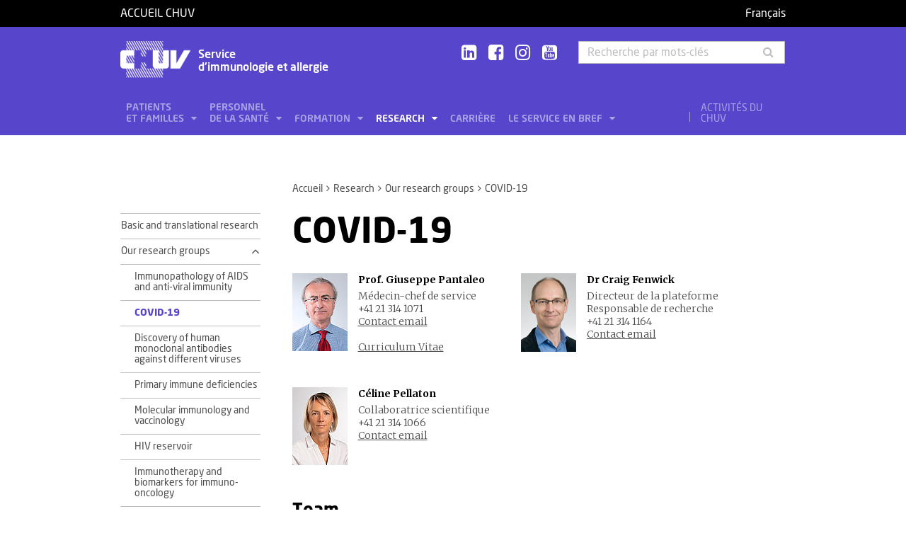

--- FILE ---
content_type: text/html; charset=utf-8
request_url: https://www.chuv.ch/fr/ial/ial-home/research/our-research-groups/covid-19
body_size: 11334
content:
<!DOCTYPE html>
<html lang="fr-FR">
<head>

<meta charset="utf-8">
<!-- 
	TYPO3 by ideative, provided by Idéative, http://www.ideative.ch/

	This website is powered by TYPO3 - inspiring people to share!
	TYPO3 is a free open source Content Management Framework initially created by Kasper Skaarhoj and licensed under GNU/GPL.
	TYPO3 is copyright 1998-2026 of Kasper Skaarhoj. Extensions are copyright of their respective owners.
	Information and contribution at https://typo3.org/
-->


<link rel="shortcut icon" href="/typo3conf/ext/site_package/Resources/Public/Icons/Favicons/favicon.ico" type="image/vnd.microsoft.icon">

<meta http-equiv="x-ua-compatible" content="IE=edge" />
<meta name="generator" content="TYPO3 CMS" />
<meta name="viewport" content="width=device-width, initial-scale=1.0" />
<meta name="robots" content="INDEX, FOLLOW" />
<meta name="referrer" content="no-referrer" />
<meta property="og:title" content="COVID-19" />
<meta property="og:site_name" content="CHUV" />
<meta name="twitter:card" content="summary" />
<meta name="google" content="notranslate" />
<meta name="apple-mobile-web-app-capable" content="no" />


<link rel="stylesheet" type="text/css" href="/typo3temp/assets/compressed/merged-752ca64d860930e2cc444c7c7344b407.css?1768384525" media="all">






<title>COVID-19 - Service d'immunologie et allergie - CHUV</title><!-- Matomo -->
<script>
  var _paq = window._paq = window._paq || [];
  /* tracker methods like "setCustomDimension" should be called before "trackPageView" */
  _paq.push(['trackPageView']);
  _paq.push(['enableLinkTracking']);
  (function() {
    var u="//matomo-web.chuv.ch/";
    _paq.push(['setTrackerUrl', u+'matomo.php']);
    _paq.push(['setSiteId', '2']);
    var secondaryTracker = 'https://piwik.chuv.ch/matomo.php';
    var secondaryWebsiteId = '2';
    _paq.push(['addTracker', secondaryTracker, secondaryWebsiteId]);
    var d=document, g=d.createElement('script'), s=d.getElementsByTagName('script')[0];
    g.async=true; g.src=u+'matomo.js'; s.parentNode.insertBefore(g,s);
  })();
</script>
<!-- End Matomo Code --><link rel="prev" href="/fr/ial/ial-home/research/our-research-groups/immunopathology-of-aids-and-anti-viral-immunity"><link rel="next" href="/fr/ial/ial-home/research/our-research-groups/discovery-of-human-monoclonal-antibodies-against-different-viruses"><meta http-equiv="X-UA-Compatible" content="IE=edge"><meta name="geo.region" content="CH-VD"><meta name="geo.placename" content="Lausanne"><meta name="geo.position" content="46.524981;6.645694"><meta name="ICBM" content="46.524981, 6.642694"><link rel="apple-touch-icon" sizes="180x180" href="/typo3conf/ext/site_package/Resources/Public/Icons/Favicons/apple-touch-icon.png" /><link rel="icon" type="image/png" sizes="32x32" href="/typo3conf/ext/site_package/Resources/Public/Icons/Favicons/favicon-32x32.png" /><link rel="icon" type="image/png" sizes="16x16" href="/typo3conf/ext/site_package/Resources/Public/Icons/Favicons/favicon-16x16.png" /><link rel="manifest" href="/typo3conf/ext/site_package/Resources/Public/Icons/Favicons/manifest.json" /><link rel="mask-icon" href="/typo3conf/ext/site_package/Resources/Public/Icons/Favicons/safari-pinned-tab.svg" color="#999999" /><link rel="shortcut icon" href="/typo3conf/ext/site_package/Resources/Public/Icons/Favicons/favicon.ico" /><meta name="msapplication-TileColor" content="#707070" /><meta name="msapplication-TileImage" content="/typo3conf/ext/site_package/Resources/Public/Icons/Favicons/mstile-144x144.png" /><meta name="msapplication-config" content="/typo3conf/ext/site_package/Resources/Public/Icons/Favicons/browserconfig.xml" /><meta name="theme-color" content="#ffffff" /><meta name="google-site-verification" content="Ss4BgqMAJ9qSH9Tva01fOJ3ySHZpRt7jJnGTZ7bqLmE"><script>var dataTablesLangFile = ' /typo3conf/ext/site_package/Resources/Public/JavaScript/DataTables/localisation/fr_FR.json';</script>
<link rel="canonical" href="https://www.chuv.ch/fr/ial/ial-home/research/our-research-groups/covid-19"/>
</head>
<body id="p407029" class="page-407029 pagelevel-3 language-0 backendlayout-pagets__ChuvNormalPage layout-default chuv-theme glycine">


<div
        class="page mm-page mm-slideout body-bg"
        id="page"><section class="top-bar"><div class="container"><div class="row"><div class="col-xs-6 col-md-4"><a id="logo" href="https://www.chuv.ch/fr/chuv-home">
                        Accueil CHUV
                    </a></div><div class="col-xs-6 col-md-8 hidden-md hidden-lg text-right"><a href="#mobile-menu"><i class="fa fa-bars" aria-hidden="true"></i></a></div><div class="col-xs-6 col-md-8"><div class="language-links"><a class="active " href="/fr/ial/ial-home/research/our-research-groups/covid-19" hreflang="fr-FR" title="Français"><span>Français</span></a></div></div></div></div><div class="menu-mobile"><nav id="mobile-menu"><ul><li id="mobile-menu-placeholder" data-url="/fr/ial/ial-home/research/our-research-groups/covid-19?timestamp=1769075889&amp;type=1011&amp;cHash=c1d9985f24009bfd86b7b8f307448560"><i class="fa fa-spinner fa-spin" aria-hidden="true"></i><span>Chargement...</span></li><li><span class="main">Activités du CHUV</span><ul><li><a href="https://www.chuv.ch/fr/chuv-home/patients-et-familles/specialites-medicales/activites-du-chuv" target="" class="menu-list-item"
                               title="Activités du CHUV" rel=""><span>Activités du CHUV</span></a></li><li><a href="https://www.chuv.ch/fr/chuv-home/patients-et-familles/specialites-medicales/activites-du-chuv/domaines-de-soins" target="" class="menu-list-item"
                               title="Domaines de soins" rel=""><span>Domaines de soins</span></a></li><li><a href="https://www.chuv.ch/fr/chuv-home/patients-et-familles/specialites-medicales/activites-du-chuv/departements-services-et-affilies" target="" class="menu-list-item"
                               title="Départements, services et affiliés" rel=""><span>Départements, services et affiliés</span></a></li><li><a href="https://www.chuv.ch/fr/chuv-home/patients-et-familles/specialites-medicales/activites-du-chuv/services-aux-professionnels" target="" class="menu-list-item"
                               title="Services aux professionnels" rel=""><span>Services aux professionnels</span></a></li></ul></li><li class="languages"><section class="language-bar"><div class="container"><div class="row"><div class="col-xs-12"><div class="language-links"><a class="active " href="/fr/ial/ial-home/research/our-research-groups/covid-19" hreflang="fr-FR" title="Français"><span>Français</span></a></div></div></div></div></section></li></ul></nav></div></section><header class="header-desktop"><div class="container"><div class="row"><div class="col-xs-12 col-sm-9 col-md-5"><div class=""><div class="brand part"><a title="CHUV" href="/fr/ial/ial-home"><img src="/typo3conf/ext/site_package/Resources/Public/Patternlab/images/chuv.png"
                                         alt="CHUV"><span >
                                        Service <BR/>d'immunologie et allergie
                                    </span></a></div></div></div><div class="col-xs-4 col-md-3 hidden-xs hidden-sm"><div class="socials" id="socials"><a href="https://www.linkedin.com/company/chuv" title="CHUV sur Linkedin+" target="_blank" rel="noopener noreferrer noopener noreferrer"><i class="fa fa-linkedin-square"></i></a>&nbsp;
                     <a href="https://www.facebook.com/CHUVLausanne" title="@CHUV sur Facebook" target="_blank" rel="noopener noreferrer noopener noreferrer"><i class="fa fa-facebook-square"></i></a>&nbsp;
                     
                         <a href="https://www.instagram.com/chuvlausanne/" title="@CHUV sur Instagram" target="_blank" rel="noopener noreferrer noopener noreferrer"><i class="fa fa-instagram"></i></a>&nbsp;
                     
                     
                    
                         <a href="https://www.youtube.com/@chuvlausanne" title="@CHUV sur Youtube" target="_blank" rel="noopener noreferrer noopener noreferrer"><i class="fa fa-youtube-square"></i></a></div></div><div class="col-xs-4 hidden-xs hidden-sm"><form class="input-group" method="get" id="main-search"
                    action="/fr/ial/ial-home/rechercher" autocomplete="off" data-suggest="/fr/ial/ial-home/rechercher?type=7384&filters='tags_stringM':'tags_stringM:34,'hhnFR':'NOT url:*/fr/hhn*'"><input name="tx_solr[q]" class="form-control tx-solr-q js-solr-q tx-solr-suggest tx-solr-suggest-focus"
                           placeholder="Recherche par mots-clés"
                           aria-describedby="desc-s-u"
                           type="text"><span class="input-group-btn"><button class="btn" type="submit"><i class="fa fa-search fa-fw"></i></button></span><span class="sr-only" id="desc-s-u">Recherche par mots-clés</span><input type="hidden" name="L" value="0" /><input type="hidden" name="id" value="403590" /></form></div></div><div class="row hidden-xs hidden-sm"><div class="col-xs-12"><div class="main-nav" id="mainNav"><div class="nav-left"><ul><li role="presentation" class=""><a href="/fr/ial/ial-home/patients-et-familles"
                                           data-target="#menu_403760"
                                           target=""
                                           title="Patients et familles"
                                           rel=""
                                           class="dropdown">
                                            Patients<br />
et familles

                                        </a></li><li role="presentation" class=""><a href="/fr/ial/ial-home/personnel-de-la-sante"
                                           data-target="#menu_403930"
                                           target=""
                                           title="Personnel de la santé"
                                           rel=""
                                           class="dropdown">
                                            Personnel<br />
de la santé

                                        </a></li><li role="presentation" class=""><a href="/fr/ial/ial-home/formation"
                                           data-target="#menu_404650"
                                           target=""
                                           title="Formation"
                                           rel=""
                                           class="dropdown">
                                            Formation

                                        </a></li><li role="presentation" class=""><a href="/fr/ial/ial-home/research"
                                           data-target="#menu_405060"
                                           target=""
                                           title="Research"
                                           rel=""
                                           class="dropdown current">
                                            Research

                                        </a></li><li role="presentation" class=""><a href="https://www.chuv.ch/fr/carriere/accueil"
                                           data-target="#menu_405860"
                                           target=""
                                           title="Carrière"
                                           rel=""
                                           class="">
                                            Carrière

                                        </a></li><li role="presentation" class=""><a href="/fr/ial/ial-home/le-service-en-bref"
                                           data-target="#menu_405745"
                                           target=""
                                           title="Le service en bref"
                                           rel=""
                                           class="dropdown">
                                            Le service en bref

                                        </a></li></ul></div><div class="nav-right"><ul><li role="separator" class="divider"></li><li role="presentation" class="activites"><a href="https://www.chuv.ch/fr/chuv-home/patients-et-familles/specialites-medicales/activites-du-chuv">
                                        Activités du CHUV

                                    </a></li></ul></div></div></div></div></div><div class="container container-menu"><div class="main-menu" id="mainMenu"><div class="menu" id="menu_403760"><div class="menu-block"><div class="menu-list"><a class="menu-list-item title"
                                               href="/fr/ial/ial-home/patients-et-familles/allergologie" target=""
                                               rel=""
                                               title="Allergologie">
                                                Allergologie
                                                
                                            </a></div></div><div class="menu-block"><div class="menu-list"><a class="menu-list-item title"
                                               href="/fr/ial/ial-home/patients-et-familles/auto-immunite" target=""
                                               rel=""
                                               title="Auto-immunité">
                                                Auto-immunité
                                                
                                            </a><a class="menu-list-item"
                                                           href="/fr/ial/ial-home/patients-et-familles/auto-immunite/maladies-inflammatoires-et-auto-immunes" target=""
                                                           rel=""
                                                           title="Maladies inflammatoires et auto-immunes">
                                                            Maladies inflammatoires et auto-immunes
                                                            
                                                        </a></div></div><div class="menu-block"><div class="menu-list"><a class="menu-list-item title"
                                               href="/fr/ial/ial-home/patients-et-familles/immunodeficiences-primaires" target=""
                                               rel=""
                                               title="Immunodéficiences primaires">
                                                Immunodéficiences primaires
                                                
                                            </a><a class="menu-list-item"
                                                           href="/fr/ial/ial-home/patients-et-familles/immunodeficiences-primaires/maladies-immunodeficientes" target=""
                                                           rel=""
                                                           title="Maladies immunodéficientes">
                                                            Maladies immunodéficientes
                                                            
                                                        </a></div></div><div class="menu-block"><div class="menu-list"><a class="menu-list-item title"
                                               href="/fr/ial/ial-home/patients-et-familles/centre-des-toxicites-en-immuno-oncologie" target=""
                                               rel=""
                                               title="Centre des toxicités en immuno-oncologie">
                                                Centre des toxicités en immuno-oncologie
                                                
                                            </a></div></div><div class="menu-block"><div class="menu-list"><a class="menu-list-item title"
                                               href="/fr/ial/ial-home/patients-et-familles/serologie-covid" target=""
                                               rel=""
                                               title="Sérologie COVID">
                                                Sérologie COVID
                                                
                                            </a></div></div><div class="menu-block"><div class="menu-list"><a class="menu-list-item title"
                                               href="/fr/ial/ial-home/patients-et-familles/consultation-ambulatoire" target=""
                                               rel=""
                                               title="Consultation ambulatoire">
                                                Consultation ambulatoire
                                                
                                            </a></div></div></div><div class="menu" id="menu_403930"><div class="menu-block"><div class="menu-list"><a class="menu-list-item title"
                                               href="/fr/ial/ial-home/personnel-de-la-sante/nos-poles-dexcellence-clinique" target=""
                                               rel=""
                                               title="Nos pôles d&#039;excellence clinique">
                                                Nos pôles d&#039;excellence clinique
                                                
                                            </a><a class="menu-list-item"
                                                           href="/fr/ial/ial-home/personnel-de-la-sante/nos-poles-dexcellence-clinique/allergologie" target=""
                                                           rel=""
                                                           title="Allergologie">
                                                            Allergologie
                                                            
                                                        </a><a class="menu-list-item"
                                                           href="/fr/ial/ial-home/personnel-de-la-sante/nos-poles-dexcellence-clinique/auto-immunite" target=""
                                                           rel=""
                                                           title="Auto-immunité">
                                                            Auto-immunité
                                                            
                                                        </a><a class="menu-list-item"
                                                           href="/fr/ial/ial-home/personnel-de-la-sante/nos-poles-dexcellence-clinique/immunodeficiences-primaires" target=""
                                                           rel=""
                                                           title="Immunodéficiences primaires">
                                                            Immunodéficiences primaires
                                                            
                                                        </a><a class="menu-list-item"
                                                           href="/fr/ial/ial-home/personnel-de-la-sante/nos-poles-dexcellence-clinique/toxicites-en-immuno-oncologie-centre-lcit" target=""
                                                           rel=""
                                                           title="Toxicités en immuno-oncologie: Centre LCIT">
                                                            Toxicités en immuno-oncologie: Centre LCIT
                                                            
                                                        </a></div></div><div class="menu-block"><div class="menu-list"><a class="menu-list-item title"
                                               href="/fr/ial/ial-home/personnel-de-la-sante/laboratoire-de-diagnostic" target=""
                                               rel=""
                                               title="Laboratoire de diagnostic">
                                                Laboratoire de diagnostic
                                                
                                            </a><a class="menu-list-item"
                                                           href="/fr/ial/ial-home/personnel-de-la-sante/laboratoire-de-diagnostic/allergie" target=""
                                                           rel=""
                                                           title="Allergie">
                                                            Allergie
                                                            
                                                        </a><a class="menu-list-item"
                                                           href="/fr/ial/ial-home/personnel-de-la-sante/laboratoire-de-diagnostic/analyses-du-complement" target=""
                                                           rel=""
                                                           title="Analyses du complément">
                                                            Analyses du complément
                                                            
                                                        </a><a class="menu-list-item"
                                                           href="/fr/ial/ial-home/personnel-de-la-sante/laboratoire-de-diagnostic/auto-immunite" target=""
                                                           rel=""
                                                           title="Auto-immunité">
                                                            Auto-immunité
                                                            
                                                        </a><a class="menu-list-item"
                                                           href="/fr/ial/ial-home/personnel-de-la-sante/laboratoire-de-diagnostic/dosage-des-anticorps-vaccinaux" target=""
                                                           rel=""
                                                           title="Dosage des anticorps vaccinaux">
                                                            Dosage des anticorps vaccinaux
                                                            
                                                        </a><a class="menu-list-item"
                                                           href="/fr/ial/ial-home/personnel-de-la-sante/laboratoire-de-diagnostic/gammapathie" target=""
                                                           rel=""
                                                           title="Gammapathie">
                                                            Gammapathie
                                                            
                                                        </a><a class="menu-list-item"
                                                           href="/fr/ial/ial-home/personnel-de-la-sante/laboratoire-de-diagnostic/hepatites-virales" target=""
                                                           rel=""
                                                           title="Hépatites virales">
                                                            Hépatites virales
                                                            
                                                        </a><a class="menu-list-item"
                                                           href="/fr/ial/ial-home/personnel-de-la-sante/laboratoire-de-diagnostic/htlv" target=""
                                                           rel=""
                                                           title="HTLV">
                                                            HTLV
                                                            
                                                        </a><a class="menu-list-item"
                                                           href="/fr/ial/ial-home/personnel-de-la-sante/laboratoire-de-diagnostic/immunite-cellulaire" target=""
                                                           rel=""
                                                           title="Immunité cellulaire">
                                                            Immunité cellulaire
                                                            
                                                        </a><a class="menu-list-item"
                                                           href="/fr/ial/ial-home/personnel-de-la-sante/laboratoire-de-diagnostic/immunodeficiences" target=""
                                                           rel=""
                                                           title="Immunodéficiences">
                                                            Immunodéficiences
                                                            
                                                        </a><a class="menu-list-item"
                                                           href="/fr/ial/ial-home/personnel-de-la-sante/laboratoire-de-diagnostic/inflammation" target=""
                                                           rel=""
                                                           title="Inflammation">
                                                            Inflammation
                                                            
                                                        </a><a class="menu-list-item"
                                                           href="/fr/ial/ial-home/personnel-de-la-sante/laboratoire-de-diagnostic/medicaments-biologiques" target=""
                                                           rel=""
                                                           title="Médicaments biologiques">
                                                            Médicaments biologiques
                                                            
                                                        </a><a class="menu-list-item"
                                                           href="/fr/ial/ial-home/personnel-de-la-sante/laboratoire-de-diagnostic/numeration-lymphocytaire" target=""
                                                           rel=""
                                                           title="Numération lymphocytaire">
                                                            Numération lymphocytaire
                                                            
                                                        </a><a class="menu-list-item"
                                                           href="/fr/ial/ial-home/personnel-de-la-sante/laboratoire-de-diagnostic/sars-cov-2" target=""
                                                           rel=""
                                                           title="SARS-CoV-2">
                                                            SARS-CoV-2
                                                            
                                                        </a><a class="menu-list-item"
                                                           href="/fr/ial/ial-home/personnel-de-la-sante/laboratoire-de-diagnostic/systeme-qualite-1" target=""
                                                           rel=""
                                                           title="Système qualité">
                                                            Système qualité
                                                            
                                                        </a><a class="menu-list-item"
                                                           href="/fr/ial/ial-home/personnel-de-la-sante/laboratoire-de-diagnostic/transplantation" target=""
                                                           rel=""
                                                           title="Transplantation">
                                                            Transplantation
                                                            
                                                        </a><a class="menu-list-item"
                                                           href="/fr/ial/ial-home/personnel-de-la-sante/laboratoire-de-diagnostic/vih" target=""
                                                           rel=""
                                                           title="VIH">
                                                            VIH
                                                            
                                                        </a><a class="menu-list-item"
                                                           href="/fr/ial/ial-home/personnel-de-la-sante/laboratoire-de-diagnostic/formulaires-et-bons" target=""
                                                           rel=""
                                                           title="Formulaires et bons">
                                                            Formulaires et bons
                                                            
                                                        </a></div></div><div class="menu-block bg-white"><div class="menu-list"><a class="menu-list-item title"
                                               href="/fr/ial/ial-home/personnel-de-la-sante/medchuv-un-portail-pour-les-medecins" target=""
                                               rel=""
                                               title="medCHUV: un portail pour les médecins">
                                                medCHUV: un portail pour les médecins
                                                
                                            </a><a class="menu-list-item"
                                                           href="/fr/ial/ial-home/personnel-de-la-sante/medchuv-un-portail-pour-les-medecins/adresser-un-patient" target=""
                                                           rel=""
                                                           title="Adresser un patient">
                                                            Adresser un patient
                                                            
                                                        </a><a class="menu-list-item"
                                                           href="/fr/ial/ial-home/personnel-de-la-sante/medchuv-un-portail-pour-les-medecins/hospitaliser-un-patient" target=""
                                                           rel=""
                                                           title="Hospitaliser un patient">
                                                            Hospitaliser un patient
                                                            
                                                        </a><a class="menu-list-item"
                                                           href="/fr/ial/ial-home/personnel-de-la-sante/medchuv-un-portail-pour-les-medecins/adresser-un-patient-pour-avis" target=""
                                                           rel=""
                                                           title="Adresser un patient pour avis">
                                                            Adresser un patient pour avis
                                                            
                                                        </a><a class="menu-list-item"
                                                           href="/fr/ial/ial-home/personnel-de-la-sante/medchuv-un-portail-pour-les-medecins/obtenir-un-extrait-de-dossier" target=""
                                                           rel=""
                                                           title="Obtenir un extrait de dossier">
                                                            Obtenir un extrait de dossier
                                                            
                                                        </a><a class="menu-list-item secure"
                                                           href="https://med.chuv.ch/" target="_blank"
                                                           rel="noopener noreferrer"
                                                           title="Accéder au portail">
                                                            Accéder au portail
                                                            
                                                                    <i class="fa fa-lock" aria-hidden="true"></i></a></div></div></div><div class="menu" id="menu_404650"><div class="menu-block"><div class="menu-list"><a class="menu-list-item title"
                                               href="/fr/ial/ial-home/formation/formation-pregraduee" target=""
                                               rel=""
                                               title="Formation prégraduée">
                                                Formation prégraduée
                                                
                                            </a></div></div><div class="menu-block"><div class="menu-list"><a class="menu-list-item title"
                                               href="/fr/ial/ial-home/formation/formation-postgraduee" target=""
                                               rel=""
                                               title="Formation postgraduée">
                                                Formation postgraduée
                                                
                                            </a></div></div><div class="menu-block"><div class="menu-list"><a class="menu-list-item title"
                                               href="/fr/ial/ial-home/formation/formation-continue" target=""
                                               rel=""
                                               title="Formation continue">
                                                Formation continue
                                                
                                            </a><a class="menu-list-item"
                                                           href="/fr/ial/ial-home/formation/formation-continue/journees-de-formation" target=""
                                                           rel=""
                                                           title="Journées de formation">
                                                            Journées de formation
                                                            
                                                        </a></div></div></div><div class="menu" id="menu_405060"><div class="menu-block"><div class="menu-list"><a class="menu-list-item title"
                                               href="/fr/ial/ial-home/research/basic-and-translational-research" target=""
                                               rel=""
                                               title="Basic and translational research">
                                                Basic and translational research
                                                
                                            </a></div></div><div class="menu-block"><div class="menu-list"><a class="menu-list-item title"
                                               href="/fr/ial/ial-home/research/our-research-groups" target=""
                                               rel=""
                                               title="Our research groups">
                                                Our research groups
                                                
                                            </a><a class="menu-list-item"
                                                           href="/fr/ial/ial-home/research/our-research-groups/immunopathology-of-aids-and-anti-viral-immunity" target=""
                                                           rel=""
                                                           title="Immunopathology of AIDS and anti-viral immunity">
                                                            Immunopathology of AIDS and anti-viral immunity
                                                            
                                                        </a><a class="menu-list-item current"
                                                           href="/fr/ial/ial-home/research/our-research-groups/covid-19" target=""
                                                           rel=""
                                                           title="COVID-19">
                                                            COVID-19
                                                            
                                                        </a><a class="menu-list-item"
                                                           href="/fr/ial/ial-home/research/our-research-groups/discovery-of-human-monoclonal-antibodies-against-different-viruses" target=""
                                                           rel=""
                                                           title="Discovery of human monoclonal antibodies against different viruses">
                                                            Discovery of human monoclonal antibodies against different viruses
                                                            
                                                        </a><a class="menu-list-item"
                                                           href="/fr/ial/ial-home/research/our-research-groups/primary-immune-deficiencies" target=""
                                                           rel=""
                                                           title="Primary immune deficiencies">
                                                            Primary immune deficiencies
                                                            
                                                        </a><a class="menu-list-item"
                                                           href="/fr/ial/ial-home/research/our-research-groups/molecular-immunology-and-vaccinology" target=""
                                                           rel=""
                                                           title="Molecular immunology and vaccinology">
                                                            Molecular immunology and vaccinology
                                                            
                                                        </a><a class="menu-list-item"
                                                           href="/fr/ial/ial-home/research/our-research-groups/hiv-reservoir" target=""
                                                           rel=""
                                                           title="HIV reservoir">
                                                            HIV reservoir
                                                            
                                                        </a><a class="menu-list-item"
                                                           href="/fr/ial/ial-home/research/our-research-groups/immunotherapy-and-biomarkers-for-immuno-oncology" target=""
                                                           rel=""
                                                           title="Immunotherapy and biomarkers for immuno-oncology">
                                                            Immunotherapy and biomarkers for immuno-oncology
                                                            
                                                        </a><a class="menu-list-item"
                                                           href="/fr/ial/ial-home/research/our-research-groups/laboratory-for-next-generation-t-cell-therapies" target=""
                                                           rel=""
                                                           title="Laboratory for next-generation T cell therapies">
                                                            Laboratory for next-generation T cell therapies
                                                            
                                                        </a><a class="menu-list-item"
                                                           href="/fr/ial/ial-home/research/our-research-groups/transplantation" target=""
                                                           rel=""
                                                           title="Transplantation">
                                                            Transplantation
                                                            
                                                        </a><a class="menu-list-item"
                                                           href="/fr/ial/ial-home/research/our-research-groups/autophagy-and-antigen-presentation" target=""
                                                           rel=""
                                                           title="Autophagy and antigen presentation">
                                                            Autophagy and antigen presentation
                                                            
                                                        </a><a class="menu-list-item"
                                                           href="/fr/ial/ial-home/research/our-research-groups/innate-immunity-and-sepsis" target=""
                                                           rel=""
                                                           title="Innate immunity and sepsis">
                                                            Innate immunity and sepsis
                                                            
                                                        </a></div></div><div class="menu-block"><div class="menu-list"><a class="menu-list-item title"
                                               href="/fr/ial/ial-home/research/our-platforms-for-research" target=""
                                               rel=""
                                               title="Our platforms for research">
                                                Our platforms for research
                                                
                                            </a><a class="menu-list-item"
                                                           href="/fr/ial/ial-home/research/our-platforms-for-research/the-technical-platforms" target=""
                                                           rel=""
                                                           title="The technical platforms">
                                                            The technical platforms
                                                            
                                                        </a><a class="menu-list-item"
                                                           href="/fr/ial/ial-home/research/our-platforms-for-research/center-for-immunotherapy-and-vaccinology" target=""
                                                           rel=""
                                                           title="Center for Immunotherapy and Vaccinology">
                                                            Center for Immunotherapy and Vaccinology
                                                            
                                                        </a><a class="menu-list-item"
                                                           href="/fr/ial/ial-home/research/our-platforms-for-research/immuno-monitoring" target=""
                                                           rel=""
                                                           title="Immuno-monitoring">
                                                            Immuno-monitoring
                                                            
                                                        </a></div></div><div class="menu-block"><div class="menu-list"><a class="menu-list-item title"
                                               href="/fr/ial/ial-home/research/lab-meetings-2026" target=""
                                               rel=""
                                               title="Lab Meetings 2026">
                                                Lab Meetings 2026
                                                
                                            </a></div></div><div class="menu-block"><div class="menu-list"><a class="menu-list-item title"
                                               href="/fr/ial/ial-home/research/swiss-vaccine-research-institute" target=""
                                               rel=""
                                               title="Swiss Vaccine Research Institute">
                                                Swiss Vaccine Research Institute
                                                
                                            </a></div></div></div><div class="menu" id="menu_405745"><div class="menu-block"><div class="menu-list"><a class="menu-list-item title"
                                               href="/fr/ial/ial-home/le-service-en-bref/presentation-du-service" target=""
                                               rel=""
                                               title="Présentation du Service">
                                                Présentation du Service
                                                
                                            </a><a class="menu-list-item"
                                                           href="/fr/ial/ial-home/le-service-en-bref/presentation-du-service/organigrammes" target=""
                                                           rel=""
                                                           title="Organigrammes">
                                                            Organigrammes
                                                            
                                                        </a><a class="menu-list-item"
                                                           href="/fr/ial/ial-home/le-service-en-bref/presentation-du-service/nos-equipes" target=""
                                                           rel=""
                                                           title="Nos équipes">
                                                            Nos équipes
                                                            
                                                        </a></div></div><div class="menu-block"><div class="menu-list"><a class="menu-list-item title"
                                               href="/fr/ial/ial-home/le-service-en-bref/ou-nous-trouver" target=""
                                               rel=""
                                               title="Où nous trouver?">
                                                Où nous trouver?
                                                
                                            </a></div></div><div class="menu-block"><div class="menu-list"><a class="menu-list-item title"
                                               href="/fr/ial/ial-home/le-service-en-bref/contact" target=""
                                               rel=""
                                               title="Contact">
                                                Contact
                                                
                                            </a></div></div></div></div></div></header><section class="cols"><div class="container"><div class="row hidden-xs hidden-sm"><div class="col-xs-12 col-md-3"></div><div class="col-xs-12 col-md-8"><ol class="breadcrumb"><li><a href="/fr/ial/ial-home" target="" title="Accueil">Accueil</a></li><li><a href="/fr/ial/ial-home/research" target="" title="Research">Research</a></li><li><a href="/fr/ial/ial-home/research/our-research-groups" target="" title="Our research groups">Our research groups</a></li><!-- On detail pages, check if there's a dedicated TS object to fetch the record's title --><li class="active">COVID-19</li></ol></div></div><div class="row"><div class="col-xs-12 col-md-3 col-sidebar"><div class="hidden-xs hidden-sm"><div class="secondary-menu" id="accordion" data-accordion="true"><div class="secondary-menu-item"><a class=""
                               href="/fr/ial/ial-home/research/basic-and-translational-research" target="" title="Basic and translational research">
                                Basic and translational research
                                
                            </a></div><div class="secondary-menu-item item-collapse"><a href="/fr/ial/ial-home/research/our-research-groups"
                               class=" collapsed"
                               title="Our research groups">
                                Our research groups
                            </a><a class="button-collapse "
                               href="#collapse_subnav_405515" role="button" data-toggle="collapse"
                               aria-expanded="true"
                               aria-controls="collapse_subnav_405515"></a></div><div class="secondary-menu-sub in"
                             id="collapse_subnav_405515" data-parent="#collapse_subnav_405515"
                              
                        ><div class="secondary-menu-item"><a class=""
                               href="/fr/ial/ial-home/research/our-research-groups/immunopathology-of-aids-and-anti-viral-immunity" target="" title="Immunopathology of AIDS and anti-viral immunity">
                                Immunopathology of AIDS and anti-viral immunity
                                
                            </a></div><div class="secondary-menu-item"><a class="active current"
                               href="/fr/ial/ial-home/research/our-research-groups/covid-19" target="" title="COVID-19">
                                COVID-19
                                
                            </a></div><div class="secondary-menu-item"><a class=""
                               href="/fr/ial/ial-home/research/our-research-groups/discovery-of-human-monoclonal-antibodies-against-different-viruses" target="" title="Discovery of human monoclonal antibodies against different viruses">
                                Discovery of human monoclonal antibodies against different viruses
                                
                            </a></div><div class="secondary-menu-item"><a class=""
                               href="/fr/ial/ial-home/research/our-research-groups/primary-immune-deficiencies" target="" title="Primary immune deficiencies">
                                Primary immune deficiencies
                                
                            </a></div><div class="secondary-menu-item"><a class=""
                               href="/fr/ial/ial-home/research/our-research-groups/molecular-immunology-and-vaccinology" target="" title="Molecular immunology and vaccinology">
                                Molecular immunology and vaccinology
                                
                            </a></div><div class="secondary-menu-item"><a class=""
                               href="/fr/ial/ial-home/research/our-research-groups/hiv-reservoir" target="" title="HIV reservoir">
                                HIV reservoir
                                
                            </a></div><div class="secondary-menu-item"><a class=""
                               href="/fr/ial/ial-home/research/our-research-groups/immunotherapy-and-biomarkers-for-immuno-oncology" target="" title="Immunotherapy and biomarkers for immuno-oncology">
                                Immunotherapy and biomarkers for immuno-oncology
                                
                            </a></div><div class="secondary-menu-item"><a class=""
                               href="/fr/ial/ial-home/research/our-research-groups/laboratory-for-next-generation-t-cell-therapies" target="" title="Laboratory for next-generation T cell therapies">
                                Laboratory for next-generation T cell therapies
                                
                            </a></div><div class="secondary-menu-item"><a class=""
                               href="/fr/ial/ial-home/research/our-research-groups/transplantation" target="" title="Transplantation">
                                Transplantation
                                
                            </a></div><div class="secondary-menu-item"><a class=""
                               href="/fr/ial/ial-home/research/our-research-groups/autophagy-and-antigen-presentation" target="" title="Autophagy and antigen presentation">
                                Autophagy and antigen presentation
                                
                            </a></div><div class="secondary-menu-item"><a class=""
                               href="/fr/ial/ial-home/research/our-research-groups/innate-immunity-and-sepsis" target="" title="Innate immunity and sepsis">
                                Innate immunity and sepsis
                                
                            </a></div></div><div class="secondary-menu-item item-collapse"><a href="/fr/ial/ial-home/research/our-platforms-for-research"
                               class=""
                               title="Our platforms for research">
                                Our platforms for research
                            </a><a class="button-collapse  collapsed"
                               href="#collapse_subnav_409174" role="button" data-toggle="collapse"
                               aria-expanded="false"
                               aria-controls="collapse_subnav_409174"></a></div><div class="secondary-menu-sub collapse "
                             id="collapse_subnav_409174" data-parent="#collapse_subnav_409174"
                              
                        ><div class="secondary-menu-item item-collapse"><a href="/fr/ial/ial-home/research/our-platforms-for-research/the-technical-platforms"
                               class=""
                               title="The technical platforms">
                                The technical platforms
                            </a><a class="button-collapse  collapsed"
                               href="#collapse_subnav_409184" role="button" data-toggle="collapse"
                               aria-expanded="false"
                               aria-controls="collapse_subnav_409184"></a></div><div class="secondary-menu-sub collapse "
                             id="collapse_subnav_409184" data-parent="#collapse_subnav_409184"
                              
                        ><div class="secondary-menu-item"><a class=""
                               href="/fr/ial/ial-home/research/our-platforms-for-research/the-technical-platforms/mass-cytometry-cytof" target="" title="Mass cytometry (CyTOF)">
                                Mass cytometry (CyTOF)
                                
                            </a></div><div class="secondary-menu-item"><a class=""
                               href="/fr/ial/ial-home/research/our-platforms-for-research/the-technical-platforms/flow-cytometry" target="" title="Flow cytometry">
                                Flow cytometry
                                
                            </a></div></div><div class="secondary-menu-item item-collapse"><a href="/fr/ial/ial-home/research/our-platforms-for-research/center-for-immunotherapy-and-vaccinology"
                               class=""
                               title="Center for Immunotherapy and Vaccinology">
                                Center for Immunotherapy and Vaccinology
                            </a><a class="button-collapse  collapsed"
                               href="#collapse_subnav_409214" role="button" data-toggle="collapse"
                               aria-expanded="false"
                               aria-controls="collapse_subnav_409214"></a></div><div class="secondary-menu-sub collapse "
                             id="collapse_subnav_409214" data-parent="#collapse_subnav_409214"
                              
                        ><div class="secondary-menu-item item-collapse"><a href="/fr/ial/ial-home/research/our-platforms-for-research/center-for-immunotherapy-and-vaccinology/clinical-unit"
                               class=""
                               title="Clinical Unit">
                                Clinical Unit
                            </a><a class="button-collapse  collapsed"
                               href="#collapse_subnav_409219" role="button" data-toggle="collapse"
                               aria-expanded="false"
                               aria-controls="collapse_subnav_409219"></a></div><div class="secondary-menu-sub collapse "
                             id="collapse_subnav_409219" data-parent="#collapse_subnav_409219"
                              
                        ><div class="secondary-menu-item item-collapse"><a href="/fr/ial/ial-home/research/our-platforms-for-research/center-for-immunotherapy-and-vaccinology/clinical-unit/current-research-studies"
                               class=""
                               title="Current research studies">
                                Current research studies
                            </a><a class="button-collapse  collapsed"
                               href="#collapse_subnav_409229" role="button" data-toggle="collapse"
                               aria-expanded="false"
                               aria-controls="collapse_subnav_409229"></a></div><div class="secondary-menu-sub collapse "
                             id="collapse_subnav_409229" data-parent="#collapse_subnav_409229"
                              
                        ><div class="secondary-menu-item"><a class=""
                               href="/fr/ial/ial-home/research/our-platforms-for-research/center-for-immunotherapy-and-vaccinology/clinical-unit/current-research-studies/ehva-t02" target="" title="EHVA T02">
                                EHVA T02
                                
                            </a></div><div class="secondary-menu-item"><a class=""
                               href="/fr/ial/ial-home/research/our-platforms-for-research/center-for-immunotherapy-and-vaccinology/clinical-unit/current-research-studies/inserm-anrs-vri06" target="" title="INSERM ANRS VRI06">
                                INSERM ANRS VRI06
                                
                            </a></div><div class="secondary-menu-item"><a class=""
                               href="/fr/ial/ial-home/research/our-platforms-for-research/center-for-immunotherapy-and-vaccinology/clinical-unit/current-research-studies/ehva-p01" target="" title="EHVA P01">
                                EHVA P01
                                
                            </a></div><div class="secondary-menu-item"><a class=""
                               href="/fr/ial/ial-home/research/our-platforms-for-research/center-for-immunotherapy-and-vaccinology/clinical-unit/current-research-studies/immunovax" target="" title="ImmunoVax">
                                ImmunoVax
                                
                            </a></div><div class="secondary-menu-item"><a class=""
                               href="/fr/ial/ial-home/research/our-platforms-for-research/center-for-immunotherapy-and-vaccinology/clinical-unit/current-research-studies/sis" target="" title="SIS+">
                                SIS+
                                
                            </a></div><div class="secondary-menu-item"><a class=""
                               href="/fr/ial/ial-home/research/our-platforms-for-research/center-for-immunotherapy-and-vaccinology/clinical-unit/current-research-studies/volunteer-faqs" target="" title="Volunteer FAQs">
                                Volunteer FAQs
                                
                            </a></div></div><div class="secondary-menu-item"><a class=""
                               href="/fr/ial/ial-home/research/our-platforms-for-research/center-for-immunotherapy-and-vaccinology/clinical-unit/community-advisory-committee" target="" title="Community Advisory Committee">
                                Community Advisory Committee
                                
                            </a></div></div><div class="secondary-menu-item"><a class=""
                               href="/fr/ial/ial-home/research/our-platforms-for-research/center-for-immunotherapy-and-vaccinology/laboratory" target="" title="Laboratory">
                                Laboratory
                                
                            </a></div></div><div class="secondary-menu-item"><a class=""
                               href="/fr/ial/ial-home/research/our-platforms-for-research/immuno-monitoring" target="" title="Immuno-monitoring">
                                Immuno-monitoring
                                
                            </a></div></div><div class="secondary-menu-item"><a class=""
                               href="/fr/ial/ial-home/research/lab-meetings-2026" target="" title="Lab Meetings 2026">
                                Lab Meetings 2026
                                
                            </a></div><div class="secondary-menu-item"><a class=""
                               href="/fr/ial/ial-home/research/swiss-vaccine-research-institute" target="" title="Swiss Vaccine Research Institute">
                                Swiss Vaccine Research Institute
                                
                            </a></div></div></div></div><div class="col-xs-12 col-md-8 col-content"><!--TYPO3SEARCH_begin--><h1>COVID-19</h1><div id="c1141154" class="frame frame-default frame-type-list frame-layout-0 frame-space-before-none frame-space-after-none"><div class="row"><div class="col-xs-12 col-sm-6"><div class="person"><div class="person-img"><a href="/fr/ial/ial-home/research/our-research-groups/shorts-cv/short-cv"><img title="Giuseppe Pantaleo" alt="Giuseppe Pantaleo" src="/fileadmin/_processed_old_/7/c/csm_PANTALEO_Giuseppe_WEB_01_35e9394407.jpg" width="78" height="110" /></a></div><div class="person-desc"><h4>Prof. Giuseppe Pantaleo</h4>
			
				Médecin-chef de service<br>
			
			
				+41 21 314 1071<br><a href="/fr/ial/ial-home/formulaire-de-contact?tx_chuvforms%5Bcontact%5D=112042&amp;cHash=aa5319a544d0b5e193f314900885ba82">
					Contact email
				</a><br><br /><a href="/fr/ial/ial-home/research/our-research-groups/shorts-cv/short-cv">Curriculum Vitae</a></div></div></div><div class="col-xs-12 col-sm-6"><div class="person"><div class="person-img"><img title="Craig Fenwick" alt="Craig Fenwick" src="/fileadmin/_processed_old_/e/1/csm_CraigFenwick-recadre_983d94ea11.png" width="78" height="111" /></div><div class="person-desc"><h4>Dr Craig Fenwick</h4>
			
				Directeur de la plateforme<br />
Responsable de recherche<br>
			
			
				+41 21 314 1164<br><a href="/fr/ial/ial-home/formulaire-de-contact?tx_chuvforms%5Bcontact%5D=236925&amp;cHash=93783195a06bd77cb111f3099783bbee">
					Contact email
				</a><br></div></div></div></div><div class="row"><div class="col-xs-12 col-sm-6"><div class="person"><div class="person-img"><img title="Céline Pellaton" alt="Céline Pellaton" src="/fileadmin/_processed_old_/3/8/csm_PELLATON_Celine_20220811_058_WEB_94ca7f95f5.jpg" width="78" height="110" /></div><div class="person-desc"><h4> Céline Pellaton</h4>
			
				Collaboratrice scientifique<br>
			
			
				+41 21 314 1066<br><a href="/fr/ial/ial-home/formulaire-de-contact?tx_chuvforms%5Bcontact%5D=236715&amp;cHash=da5c435f60668d30715e5c5c38b9d53c">
					Contact email
				</a><br></div></div></div></div></div><div id="c1141149" class="frame frame-default frame-type-textmedia frame-layout-0 frame-space-before-none frame-space-after-none"><header><h2 class="">
                Team
            </h2></header><div class="table-responsive"><table class="table"><tbody><tr><td><strong>Catherine PYTHOUD</strong></td><td>Technician</td></tr><tr><td><strong>Olga MARTIN</strong></td><td>Technician</td></tr><tr><td><strong>Danièle SCHAFROTH</strong></td><td>Technician</td></tr></tbody></table></div></div><div id="c1141144" class="frame frame-default frame-type-textmedia frame-layout-0 frame-space-before-none frame-space-after-none"><header><h2 class="">
                Research Focus
            </h2></header><p>Since the outbreak of the SARS-CoV-2 epidemic in 2020, we have drawn on the experience gained to find new methods and make improvement to existing ones. With the focus on providing efficient techniques to measure SARs-CoV-2 specific antibody response, we developed a multiplex assay using the Luminex technique to evaluate the presence of antibodies as well as their capacity of neutralization.<br> &nbsp;</p></div><div id="c1141139" class="frame frame-default frame-type-textmedia frame-layout-0 frame-space-before-none frame-space-after-none"><header><h2 class="">
                Current projects Covers
            </h2></header><ol><li><strong>Immunovax, Post-CoV: </strong>We conduct longitudinal studies to measure antibody response as well as neutralizing capacity in healthy and immunocompromised patients (cancer treatment, transplantation or auto-immune diseases). The persistence of the response over time as well as the association of the type of vaccine, the underlying disease and the treatment with the response to vaccination are assessed. These studies have been published and are still ongoing.<br> 	&nbsp;</li><li><strong>UniSanté - SérocoVid, Morges Hospital:</strong>&nbsp;We are in close collaboration with UniSanté (<a rel="noopener noreferrer" href="https://serocovid.unisante.ch/" target="_blank">SérocoViD</a>) and Morges hospital and perform the serological assays for their cohorts.<br> 	&nbsp;</li><li><strong>Corona Immunitas:&nbsp;</strong>We are part of the <a rel="noopener noreferrer" href="https://www.corona-immunitas.ch/en/" target="_blank">Corona Immunitas program</a>&nbsp;that aim to provide an accurate overview of SARS-CoV-2 prevalence of infection at the level of the population, in different geographical areas and of specific age groups. We process and analyze samples from more than 50’000 participants throughout Switzerland in collaboration with the universities of Zürich, (Epidemiology, Biostatistics and Prevention Institute), Basel, Bern, Fribourg, Geneva, Lausanne, Lucerne, Ticino, Neuchâtel, St-Gallen as well as the canton du Valais.<br> 	&nbsp;</li><li><strong>CoVICIS:</strong>&nbsp;<a rel="noopener noreferrer" href="https://covicis.eu/" target="_blank">CoVICIS</a> is a three year project funded by the EU Horizon Europe program. It is led by CHUV involving 14 partners from 7 countries – Switzerland, Italy, France, Germany, the Netherlands, Ethiopia and South Africa. The mission of the project is to contribute to the early identification of emerging variants of concern and to obtain in-depth understanding of the risk and protective factors to SARS-CoV-2 infection as well as the evolution of the virus in different risk, gender and age groups. We provide technique for quantitative anti-SARS-CoV-2 Spike antibody profiling and assessment for laboratories across Europe and Africa who use our test.</li></ol><p>&nbsp;</p></div><div id="c1141129" class="frame frame-default frame-type-list frame-layout-0 frame-space-before-none frame-space-after-none"><header><h2 class="">
                Selected Publications 
            </h2></header><div class="tx-chuv-publications"><div class="nav-list"><a class="nav-list-collapse " data-toggle="collapse" href="#collapseLR1" aria-expanded="true" aria-controls="collapseLR1">
					2022
				</a><div class="collapse in" id="collapseLR1" aria-expanded="true" style=""><a rel="noopener noreferrer" href="https://www.ncbi.nlm.nih.gov/pubmed/35929427" target="_blank" class="nav-list-item rich"><h4 class="publication-title">Functional immunity against SARS-CoV-2 in the general population after a booster campaign and the Delta and Omicron waves, Switzerland, March 2022.</h4><p class="publication-author">Amati R, Frei A, Kaufmann M, Sabatini S, Pellaton C, Fehr J, Albanese E, Puhan MA, Corona Immunitas Research Group.</p><p class="publication-meta">Euro Surveill. 2022 Aug;27(31)</p></a><a rel="noopener noreferrer" href="https://www.ncbi.nlm.nih.gov/pubmed/35921229" target="_blank" class="nav-list-item rich"><h4 class="publication-title">SARS-CoV-2 seroprevalence in hospital healthcare workers in Western Switzerland at the end of the second pandemic wave.</h4><p class="publication-author">Jacot D, von Rotz U, Blondet F, Aebischer O, Matthieu P, De Rham M, Pantaleo G, Marchetti O, Greub G</p><p class="publication-meta">J Med Microbiol. 2022 Aug;71(8)</p></a><a rel="noopener noreferrer" href="https://www.ncbi.nlm.nih.gov/pubmed/35271706" target="_blank" class="nav-list-item rich"><h4 class="publication-title">Humoral Responses Against Variants of Concern by COVID-19 mRNA Vaccines in Immunocompromised Patients.</h4><p class="publication-author">Obeid M, Suffiotti M, Pellaton C, Bouchaab H, Cairoli A, Salvadé V, Stevenel C, Hottinger R, Pythoud C, Coutechier L, Molinari L, Trono D, Ribi C, Gottardo R, Fenwick C, Pascual M, Duchosal MA, Peters S, Pantaleo G</p><p class="publication-meta">JAMA Oncol. 2022 May 1;8(5):e220446</p></a></div><a class="nav-list-collapse collapsed" data-toggle="collapse" href="#collapseLR2" aria-expanded="false" aria-controls="collapseLR2">
					2021
				</a><div class="collapse " id="collapseLR2" aria-expanded="false" style="height: 0px;"><a rel="noopener noreferrer" href="https://www.ncbi.nlm.nih.gov/pubmed/34257144" target="_blank" class="nav-list-item rich"><h4 class="publication-title">A high-throughput cell- and virus-free assay shows reduced neutralization of SARS-CoV-2 variants by COVID-19 convalescent plasma.</h4><p class="publication-author">Fenwick C, Turelli P, Pellaton C, Farina A, Campos J, Raclot C, Pojer F, Cagno V, Nusslé SG, D&#039;Acremont V, Fehr J, Puhan M, Pantaleo G, Trono D</p><p class="publication-meta">Sci Transl Med. 2021 Aug 4;13(605)</p></a><a rel="noopener noreferrer" href="https://www.ncbi.nlm.nih.gov/pubmed/34307723" target="_blank" class="nav-list-item rich"><h4 class="publication-title">Prevalence of SARS-CoV-2 in Household Members and Other Close Contacts of COVID-19 Cases: A Serologic Study in Canton of Vaud, Switzerland.</h4><p class="publication-author">Dupraz J, Butty A, Duperrex O, Estoppey S, Faivre V, Thabard J, Zuppinger C, Greub G, Pantaleo G, Pasquier J, Rousson V, Egger M, Steiner-Dubuis A, Vassaux S, Masserey E, Bochud M, Gonseth Nusslé S, D&#039;Acremont V</p><p class="publication-meta">Open Forum Infect Dis. 2021 Jul;8(7):ofab149</p></a><a rel="noopener noreferrer" href="https://www.ncbi.nlm.nih.gov/pubmed/33144321" target="_blank" class="nav-list-item rich"><h4 class="publication-title">Changes in SARS-CoV-2 Spike versus Nucleoprotein Antibody Responses Impact the Estimates of Infections in Population-Based Seroprevalence Studies.</h4><p class="publication-author">Fenwick C, Croxatto A, Coste AT, Pojer F, André C, Pellaton C, Farina A, Campos J, Hacker D, Lau K, Bosch BJ, Gonseth Nussle S, Bochud M, D&#039;Acremont V, Trono D, Greub G, Pantaleo G</p><p class="publication-meta">J Virol. 2021 Jan 13;95(3)</p></a></div><a class="nav-list-collapse collapsed" data-toggle="collapse" href="#collapseLR3" aria-expanded="false" aria-controls="collapseLR3">
					2020
				</a><div class="collapse " id="collapseLR3" aria-expanded="false" style="height: 0px;"><a rel="noopener noreferrer" href="https://www.ncbi.nlm.nih.gov/pubmed/33098441" target="_blank" class="nav-list-item rich"><h4 class="publication-title">Corona Immunitas: study protocol of a nationwide program of SARS-CoV-2 seroprevalence and seroepidemiologic studies in Switzerland.</h4><p class="publication-author">West EA, Anker D, Amati R, Richard A, Wisniak A, Butty A, Albanese E, Bochud M, Chiolero A, Crivelli L, Cullati S, d&#039;Acremont V, Epure AM, Fehr J, Flahault A, Fornerod L, Frank I, Frei A, Michel G, Gonseth S, Guessous I, Imboden M, Kahlert CR, Kaufmann L,</p><p class="publication-meta">Int J Public Health. 2020 Dec;65(9):1529-1548</p></a></div></div></div></div><!--TYPO3SEARCH_end--><div class="clearfix"></div><div class="row"></div></div></div></div></section><section class="footer"><div class="container"><div class="row"><div class="col-xs-12 col-sm-9" id="footer-logos"><div class="logo logo-vd"><a rel="noopener noreferrer" href="https://www.vd.ch/" title="État de Vaud" target="_blank"><img src="/typo3conf/ext/site_package/Resources/Public/Patternlab/images/etat_de_vaud.svg"
                                 alt="État de Vaud"></a></div><div class="logo logo-chuv"><a href="https://www.chuv.ch/fr/chuv-home" title="Centre hospitalier universitaire vaudois"><img src="/typo3conf/ext/site_package/Resources/Public/Patternlab/images/chuv_grey.svg"
                                 alt="Centre hospitalier universitaire vaudois"></a><div class="address d-none d-sm-inline-block">
                            CHUV<br>
Service d'immunologie et allergie<br>
BH10-527<br>
Rue du Bugnon 46<br>
1011 Lausanne<br />+41 21 314 0790
                        </div></div><div class="logo logo-unil bloc-unil-fbm"><a rel="noopener noreferrer" href="http://www.unil.ch/" title="Université de Lausanne" target="_blank"><img src="/typo3conf/ext/site_package/Resources/Public/Patternlab/images/unil.svg"
                                 alt="Université de Lausanne"></a><a rel="noopener noreferrer" href="https://www.unil.ch/fbm/home.html" title="Faculté de biologie et de médecine" target="_blank" class="logo-fbm">
                            Faculté de biologie et de médecine
                        </a></div></div><div class="col-xs-12 d-block d-sm-none"><div class="address">
                        CHUV<br>
Service d'immunologie et allergie<br>
BH10-527<br>
Rue du Bugnon 46<br>
1011 Lausanne<br />+41 21 314 0790
                    </div></div><div class="col-xs-12 col-sm-3"><div class="address links"><a href="/fr/ial/ial-home/le-service-en-bref/impressum" target="_top">
                                Impressum
                            </a><br/><a href="/fr/ial/ial-home/le-service-en-bref/informations-juridiques" target="_top">
                                Informations juridiques
                            </a><br/><a href="/fr/ial/ial-home/plan-du-site" target="_top">
                                Plan du site
                            </a><br/><a href="/fr/ial/ial-home/formulaire-de-contact" target="_top">
                                Formulaire de contact
                            </a></div></div></div></div></section><section class="bottom-update"><div class="container"><div class="row"><div class="col-xs-12 socials"><a rel="noopener noreferrer" href="https://www.linkedin.com/company/chuv" title="CHUV sur Linkedin+" target="_blank"><i class="fa fa-linkedin-square"></i></a><a rel="noopener noreferrer" href="https://www.facebook.com/CHUVLausanne" title="@CHUV sur Facebook" target="_blank"><i class="fa fa-facebook-square"></i></a><a rel="noopener noreferrer" href="https://www.instagram.com/chuvlausanne/" title="@CHUV sur Instagram" target="_blank"><i class="fa fa-instagram"></i></a><i class="fa fa-twitter-square"></i></div></div><div class="row"><div class="col-xs-12">
                        &nbsp;Dernière mise à jour le 30/09/2025 à 10:56
                    </div></div></div></section><a class="scroll-top" title="Scroll to top" href="#top"><span class="scroll-top-icon"></span></a></div>
<script src="/typo3temp/assets/compressed/merged-71ad6ae01c069bc2d7ca6fe3ed45c780.js?1737974728" type="text/javascript"></script>
<script src="https://challenges.cloudflare.com/turnstile/v0/api.js?render=explicit&amp;onload=onloadTurnstileCallback" type="text/javascript" async="async" defer="defer"></script>
<script src="/typo3temp/assets/compressed/merged-524767725c2edd38a116315c779ecdb6.js?1649349769" type="text/javascript"></script>


</body>
</html>

--- FILE ---
content_type: text/html; charset=utf-8
request_url: https://www.chuv.ch/fr/ial/ial-home/research/our-research-groups/covid-19?timestamp=1769075889&type=1011&cHash=c1d9985f24009bfd86b7b8f307448560
body_size: 2627
content:


<li><span class="main">Patients et familles</span><ul><li><a href="/fr/ial/ial-home/patients-et-familles" target="" class="menu-list-item"
                               title="Patients et familles" rel=""><span>Patients et familles</span></a></li><li><a href="/fr/ial/ial-home/patients-et-familles/allergologie" target="" class="menu-list-item"
                               title="Allergologie" rel=""><span>Allergologie</span></a></li><li><span class="main">Auto-immunité</span><ul><li><a href="/fr/ial/ial-home/patients-et-familles/auto-immunite" target="" class="menu-list-item"
                               title="Auto-immunité" rel=""><span>Auto-immunité</span></a></li><li><a href="/fr/ial/ial-home/patients-et-familles/auto-immunite/maladies-inflammatoires-et-auto-immunes" target="" class="menu-list-item"
                               title="Maladies inflammatoires et auto-immunes" rel=""><span>Maladies inflammatoires et auto-immunes</span></a></li></ul></li><li><span class="main">Immunodéficiences primaires</span><ul><li><a href="/fr/ial/ial-home/patients-et-familles/immunodeficiences-primaires" target="" class="menu-list-item"
                               title="Immunodéficiences primaires" rel=""><span>Immunodéficiences primaires</span></a></li><li><a href="/fr/ial/ial-home/patients-et-familles/immunodeficiences-primaires/maladies-immunodeficientes" target="" class="menu-list-item"
                               title="Maladies immunodéficientes" rel=""><span>Maladies immunodéficientes</span></a></li></ul></li><li><a href="/fr/ial/ial-home/patients-et-familles/centre-des-toxicites-en-immuno-oncologie" target="" class="menu-list-item"
                               title="Centre des toxicités en immuno-oncologie" rel=""><span>Centre des toxicités en immuno-oncologie</span></a></li><li><a href="/fr/ial/ial-home/patients-et-familles/serologie-covid" target="" class="menu-list-item"
                               title="Sérologie COVID" rel=""><span>Sérologie COVID</span></a></li><li><a href="/fr/ial/ial-home/patients-et-familles/consultation-ambulatoire" target="" class="menu-list-item"
                               title="Consultation ambulatoire" rel=""><span>Consultation ambulatoire</span></a></li></ul></li><li><span class="main">Personnel de la santé</span><ul><li><a href="/fr/ial/ial-home/personnel-de-la-sante" target="" class="menu-list-item"
                               title="Personnel de la santé" rel=""><span>Personnel de la santé</span></a></li><li><span class="main">Nos pôles d&#039;excellence clinique</span><ul><li><a href="/fr/ial/ial-home/personnel-de-la-sante/nos-poles-dexcellence-clinique" target="" class="menu-list-item"
                               title="Nos pôles d&#039;excellence clinique" rel=""><span>Nos pôles d&#039;excellence clinique</span></a></li><li><a href="/fr/ial/ial-home/personnel-de-la-sante/nos-poles-dexcellence-clinique/allergologie" target="" class="menu-list-item"
                               title="Allergologie" rel=""><span>Allergologie</span></a></li><li><a href="/fr/ial/ial-home/personnel-de-la-sante/nos-poles-dexcellence-clinique/auto-immunite" target="" class="menu-list-item"
                               title="Auto-immunité" rel=""><span>Auto-immunité</span></a></li><li><a href="/fr/ial/ial-home/personnel-de-la-sante/nos-poles-dexcellence-clinique/immunodeficiences-primaires" target="" class="menu-list-item"
                               title="Immunodéficiences primaires" rel=""><span>Immunodéficiences primaires</span></a></li><li><a href="/fr/ial/ial-home/personnel-de-la-sante/nos-poles-dexcellence-clinique/toxicites-en-immuno-oncologie-centre-lcit" target="" class="menu-list-item"
                               title="Toxicités en immuno-oncologie: Centre LCIT" rel=""><span>Toxicités en immuno-oncologie: Centre LCIT</span></a></li></ul></li><li><span class="main">Laboratoire de diagnostic</span><ul><li><a href="/fr/ial/ial-home/personnel-de-la-sante/laboratoire-de-diagnostic" target="" class="menu-list-item"
                               title="Laboratoire de diagnostic" rel=""><span>Laboratoire de diagnostic</span></a></li><li><a href="/fr/ial/ial-home/personnel-de-la-sante/laboratoire-de-diagnostic/allergie" target="" class="menu-list-item"
                               title="Allergie" rel=""><span>Allergie</span></a></li><li><a href="/fr/ial/ial-home/personnel-de-la-sante/laboratoire-de-diagnostic/analyses-du-complement" target="" class="menu-list-item"
                               title="Analyses du complément" rel=""><span>Analyses du complément</span></a></li><li><a href="/fr/ial/ial-home/personnel-de-la-sante/laboratoire-de-diagnostic/auto-immunite" target="" class="menu-list-item"
                               title="Auto-immunité" rel=""><span>Auto-immunité</span></a></li><li><a href="/fr/ial/ial-home/personnel-de-la-sante/laboratoire-de-diagnostic/dosage-des-anticorps-vaccinaux" target="" class="menu-list-item"
                               title="Dosage des anticorps vaccinaux" rel=""><span>Dosage des anticorps vaccinaux</span></a></li><li><a href="/fr/ial/ial-home/personnel-de-la-sante/laboratoire-de-diagnostic/gammapathie" target="" class="menu-list-item"
                               title="Gammapathie" rel=""><span>Gammapathie</span></a></li><li><a href="/fr/ial/ial-home/personnel-de-la-sante/laboratoire-de-diagnostic/hepatites-virales" target="" class="menu-list-item"
                               title="Hépatites virales" rel=""><span>Hépatites virales</span></a></li><li><a href="/fr/ial/ial-home/personnel-de-la-sante/laboratoire-de-diagnostic/htlv" target="" class="menu-list-item"
                               title="HTLV" rel=""><span>HTLV</span></a></li><li><a href="/fr/ial/ial-home/personnel-de-la-sante/laboratoire-de-diagnostic/immunite-cellulaire" target="" class="menu-list-item"
                               title="Immunité cellulaire" rel=""><span>Immunité cellulaire</span></a></li><li><a href="/fr/ial/ial-home/personnel-de-la-sante/laboratoire-de-diagnostic/immunodeficiences" target="" class="menu-list-item"
                               title="Immunodéficiences" rel=""><span>Immunodéficiences</span></a></li><li><a href="/fr/ial/ial-home/personnel-de-la-sante/laboratoire-de-diagnostic/inflammation" target="" class="menu-list-item"
                               title="Inflammation" rel=""><span>Inflammation</span></a></li><li><a href="/fr/ial/ial-home/personnel-de-la-sante/laboratoire-de-diagnostic/medicaments-biologiques" target="" class="menu-list-item"
                               title="Médicaments biologiques" rel=""><span>Médicaments biologiques</span></a></li><li><a href="/fr/ial/ial-home/personnel-de-la-sante/laboratoire-de-diagnostic/numeration-lymphocytaire" target="" class="menu-list-item"
                               title="Numération lymphocytaire" rel=""><span>Numération lymphocytaire</span></a></li><li><a href="/fr/ial/ial-home/personnel-de-la-sante/laboratoire-de-diagnostic/sars-cov-2" target="" class="menu-list-item"
                               title="SARS-CoV-2" rel=""><span>SARS-CoV-2</span></a></li><li><a href="/fr/ial/ial-home/personnel-de-la-sante/laboratoire-de-diagnostic/systeme-qualite-1" target="" class="menu-list-item"
                               title="Système qualité" rel=""><span>Système qualité</span></a></li><li><a href="/fr/ial/ial-home/personnel-de-la-sante/laboratoire-de-diagnostic/transplantation" target="" class="menu-list-item"
                               title="Transplantation" rel=""><span>Transplantation</span></a></li><li><a href="/fr/ial/ial-home/personnel-de-la-sante/laboratoire-de-diagnostic/vih" target="" class="menu-list-item"
                               title="VIH" rel=""><span>VIH</span></a></li><li><a href="/fr/ial/ial-home/personnel-de-la-sante/laboratoire-de-diagnostic/formulaires-et-bons" target="" class="menu-list-item"
                               title="Formulaires et bons" rel=""><span>Formulaires et bons</span></a></li></ul></li><li><span class="main">medCHUV: un portail pour les médecins</span><ul><li><a href="/fr/ial/ial-home/personnel-de-la-sante/medchuv-un-portail-pour-les-medecins" target="" class="menu-list-item"
                               title="medCHUV: un portail pour les médecins" rel=""><span>medCHUV: un portail pour les médecins</span></a></li><li><a href="/fr/ial/ial-home/personnel-de-la-sante/medchuv-un-portail-pour-les-medecins/adresser-un-patient" target="" class="menu-list-item"
                               title="Adresser un patient" rel=""><span>Adresser un patient</span></a></li><li><a href="/fr/ial/ial-home/personnel-de-la-sante/medchuv-un-portail-pour-les-medecins/hospitaliser-un-patient" target="" class="menu-list-item"
                               title="Hospitaliser un patient" rel=""><span>Hospitaliser un patient</span></a></li><li><a href="/fr/ial/ial-home/personnel-de-la-sante/medchuv-un-portail-pour-les-medecins/adresser-un-patient-pour-avis" target="" class="menu-list-item"
                               title="Adresser un patient pour avis" rel=""><span>Adresser un patient pour avis</span></a></li><li><a href="/fr/ial/ial-home/personnel-de-la-sante/medchuv-un-portail-pour-les-medecins/obtenir-un-extrait-de-dossier" target="" class="menu-list-item"
                               title="Obtenir un extrait de dossier" rel=""><span>Obtenir un extrait de dossier</span></a></li><li><a href="https://med.chuv.ch/" target="_blank" class="menu-list-item secure"
                               title="Accéder au portail" rel="noopener noreferrer"><i class="fa fa-lock" aria-hidden="true"></i><span>Accéder au portail</span></a></li></ul></li></ul></li><li><span class="main">Formation</span><ul><li><a href="/fr/ial/ial-home/formation" target="" class="menu-list-item"
                               title="Formation" rel=""><span>Formation</span></a></li><li><a href="/fr/ial/ial-home/formation/formation-pregraduee" target="" class="menu-list-item"
                               title="Formation prégraduée" rel=""><span>Formation prégraduée</span></a></li><li><a href="/fr/ial/ial-home/formation/formation-postgraduee" target="" class="menu-list-item"
                               title="Formation postgraduée" rel=""><span>Formation postgraduée</span></a></li><li><span class="main">Formation continue</span><ul><li><a href="/fr/ial/ial-home/formation/formation-continue" target="" class="menu-list-item"
                               title="Formation continue" rel=""><span>Formation continue</span></a></li><li><a href="/fr/ial/ial-home/formation/formation-continue/journees-de-formation" target="" class="menu-list-item"
                               title="Journées de formation" rel=""><span>Journées de formation</span></a></li></ul></li></ul></li><li><span class="main">Research</span><ul><li><a href="/fr/ial/ial-home/research" target="" class="menu-list-item"
                               title="Research" rel=""><span>Research</span></a></li><li><a href="/fr/ial/ial-home/research/basic-and-translational-research" target="" class="menu-list-item"
                               title="Basic and translational research" rel=""><span>Basic and translational research</span></a></li><li><span class="main">Our research groups</span><ul><li><a href="/fr/ial/ial-home/research/our-research-groups" target="" class="menu-list-item"
                               title="Our research groups" rel=""><span>Our research groups</span></a></li><li><a href="/fr/ial/ial-home/research/our-research-groups/immunopathology-of-aids-and-anti-viral-immunity" target="" class="menu-list-item"
                               title="Immunopathology of AIDS and anti-viral immunity" rel=""><span>Immunopathology of AIDS and anti-viral immunity</span></a></li><li><a href="/fr/ial/ial-home/research/our-research-groups/covid-19" target="" class="menu-list-item"
                               title="COVID-19" rel=""><span>COVID-19</span></a></li><li><a href="/fr/ial/ial-home/research/our-research-groups/discovery-of-human-monoclonal-antibodies-against-different-viruses" target="" class="menu-list-item"
                               title="Discovery of human monoclonal antibodies against different viruses" rel=""><span>Discovery of human monoclonal antibodies against different viruses</span></a></li><li><a href="/fr/ial/ial-home/research/our-research-groups/primary-immune-deficiencies" target="" class="menu-list-item"
                               title="Primary immune deficiencies" rel=""><span>Primary immune deficiencies</span></a></li><li><a href="/fr/ial/ial-home/research/our-research-groups/molecular-immunology-and-vaccinology" target="" class="menu-list-item"
                               title="Molecular immunology and vaccinology" rel=""><span>Molecular immunology and vaccinology</span></a></li><li><a href="/fr/ial/ial-home/research/our-research-groups/hiv-reservoir" target="" class="menu-list-item"
                               title="HIV reservoir" rel=""><span>HIV reservoir</span></a></li><li><a href="/fr/ial/ial-home/research/our-research-groups/immunotherapy-and-biomarkers-for-immuno-oncology" target="" class="menu-list-item"
                               title="Immunotherapy and biomarkers for immuno-oncology" rel=""><span>Immunotherapy and biomarkers for immuno-oncology</span></a></li><li><a href="/fr/ial/ial-home/research/our-research-groups/laboratory-for-next-generation-t-cell-therapies" target="" class="menu-list-item"
                               title="Laboratory for next-generation T cell therapies" rel=""><span>Laboratory for next-generation T cell therapies</span></a></li><li><a href="/fr/ial/ial-home/research/our-research-groups/transplantation" target="" class="menu-list-item"
                               title="Transplantation" rel=""><span>Transplantation</span></a></li><li><a href="/fr/ial/ial-home/research/our-research-groups/autophagy-and-antigen-presentation" target="" class="menu-list-item"
                               title="Autophagy and antigen presentation" rel=""><span>Autophagy and antigen presentation</span></a></li><li><a href="/fr/ial/ial-home/research/our-research-groups/innate-immunity-and-sepsis" target="" class="menu-list-item"
                               title="Innate immunity and sepsis" rel=""><span>Innate immunity and sepsis</span></a></li></ul></li><li><span class="main">Our platforms for research</span><ul><li><a href="/fr/ial/ial-home/research/our-platforms-for-research" target="" class="menu-list-item"
                               title="Our platforms for research" rel=""><span>Our platforms for research</span></a></li><li><span class="main">The technical platforms</span><ul><li><a href="/fr/ial/ial-home/research/our-platforms-for-research/the-technical-platforms" target="" class="menu-list-item"
                               title="The technical platforms" rel=""><span>The technical platforms</span></a></li><li><a href="/fr/ial/ial-home/research/our-platforms-for-research/the-technical-platforms/mass-cytometry-cytof" target="" class="menu-list-item"
                               title="Mass cytometry (CyTOF)" rel=""><span>Mass cytometry (CyTOF)</span></a></li><li><a href="/fr/ial/ial-home/research/our-platforms-for-research/the-technical-platforms/flow-cytometry" target="" class="menu-list-item"
                               title="Flow cytometry" rel=""><span>Flow cytometry</span></a></li></ul></li><li><span class="main">Center for Immunotherapy and Vaccinology</span><ul><li><a href="/fr/ial/ial-home/research/our-platforms-for-research/center-for-immunotherapy-and-vaccinology" target="" class="menu-list-item"
                               title="Center for Immunotherapy and Vaccinology" rel=""><span>Center for Immunotherapy and Vaccinology</span></a></li><li><span class="main">Clinical Unit</span><ul><li><a href="/fr/ial/ial-home/research/our-platforms-for-research/center-for-immunotherapy-and-vaccinology/clinical-unit" target="" class="menu-list-item"
                               title="Clinical Unit" rel=""><span>Clinical Unit</span></a></li><li><span class="main">Current research studies</span><ul><li><a href="/fr/ial/ial-home/research/our-platforms-for-research/center-for-immunotherapy-and-vaccinology/clinical-unit/current-research-studies" target="" class="menu-list-item"
                               title="Current research studies" rel=""><span>Current research studies</span></a></li><li><a href="/fr/ial/ial-home/research/our-platforms-for-research/center-for-immunotherapy-and-vaccinology/clinical-unit/current-research-studies/ehva-t02" target="" class="menu-list-item"
                               title="EHVA T02" rel=""><span>EHVA T02</span></a></li><li><a href="/fr/ial/ial-home/research/our-platforms-for-research/center-for-immunotherapy-and-vaccinology/clinical-unit/current-research-studies/inserm-anrs-vri06" target="" class="menu-list-item"
                               title="INSERM ANRS VRI06" rel=""><span>INSERM ANRS VRI06</span></a></li><li><a href="/fr/ial/ial-home/research/our-platforms-for-research/center-for-immunotherapy-and-vaccinology/clinical-unit/current-research-studies/ehva-p01" target="" class="menu-list-item"
                               title="EHVA P01" rel=""><span>EHVA P01</span></a></li><li><a href="/fr/ial/ial-home/research/our-platforms-for-research/center-for-immunotherapy-and-vaccinology/clinical-unit/current-research-studies/immunovax" target="" class="menu-list-item"
                               title="ImmunoVax" rel=""><span>ImmunoVax</span></a></li><li><a href="/fr/ial/ial-home/research/our-platforms-for-research/center-for-immunotherapy-and-vaccinology/clinical-unit/current-research-studies/sis" target="" class="menu-list-item"
                               title="SIS+" rel=""><span>SIS+</span></a></li><li><a href="/fr/ial/ial-home/research/our-platforms-for-research/center-for-immunotherapy-and-vaccinology/clinical-unit/current-research-studies/volunteer-faqs" target="" class="menu-list-item"
                               title="Volunteer FAQs" rel=""><span>Volunteer FAQs</span></a></li></ul></li><li><a href="/fr/ial/ial-home/research/our-platforms-for-research/center-for-immunotherapy-and-vaccinology/clinical-unit/community-advisory-committee" target="" class="menu-list-item"
                               title="Community Advisory Committee" rel=""><span>Community Advisory Committee</span></a></li></ul></li><li><a href="/fr/ial/ial-home/research/our-platforms-for-research/center-for-immunotherapy-and-vaccinology/laboratory" target="" class="menu-list-item"
                               title="Laboratory" rel=""><span>Laboratory</span></a></li></ul></li><li><a href="/fr/ial/ial-home/research/our-platforms-for-research/immuno-monitoring" target="" class="menu-list-item"
                               title="Immuno-monitoring" rel=""><span>Immuno-monitoring</span></a></li></ul></li><li><a href="/fr/ial/ial-home/research/lab-meetings-2026" target="" class="menu-list-item"
                               title="Lab Meetings 2026" rel=""><span>Lab Meetings 2026</span></a></li><li><a href="/fr/ial/ial-home/research/swiss-vaccine-research-institute" target="" class="menu-list-item"
                               title="Swiss Vaccine Research Institute" rel=""><span>Swiss Vaccine Research Institute</span></a></li></ul></li><li><span class="main"><a href="https://www.chuv.ch/fr/carriere/accueil" target="" class="menu-list-item"
                                           title="Carrière" rel="">
                                            
                                            Carrière
                                        </a></span></li><li><span class="main">Le service en bref</span><ul><li><a href="/fr/ial/ial-home/le-service-en-bref" target="" class="menu-list-item"
                               title="Le service en bref" rel=""><span>Le service en bref</span></a></li><li><span class="main">Présentation du Service</span><ul><li><a href="/fr/ial/ial-home/le-service-en-bref/presentation-du-service" target="" class="menu-list-item"
                               title="Présentation du Service" rel=""><span>Présentation du Service</span></a></li><li><a href="/fr/ial/ial-home/le-service-en-bref/presentation-du-service/organigrammes" target="" class="menu-list-item"
                               title="Organigrammes" rel=""><span>Organigrammes</span></a></li><li><a href="/fr/ial/ial-home/le-service-en-bref/presentation-du-service/nos-equipes" target="" class="menu-list-item"
                               title="Nos équipes" rel=""><span>Nos équipes</span></a></li></ul></li><li><a href="/fr/ial/ial-home/le-service-en-bref/ou-nous-trouver" target="" class="menu-list-item"
                               title="Où nous trouver?" rel=""><span>Où nous trouver?</span></a></li><li><a href="/fr/ial/ial-home/le-service-en-bref/contact" target="" class="menu-list-item"
                               title="Contact" rel=""><span>Contact</span></a></li></ul></li>

